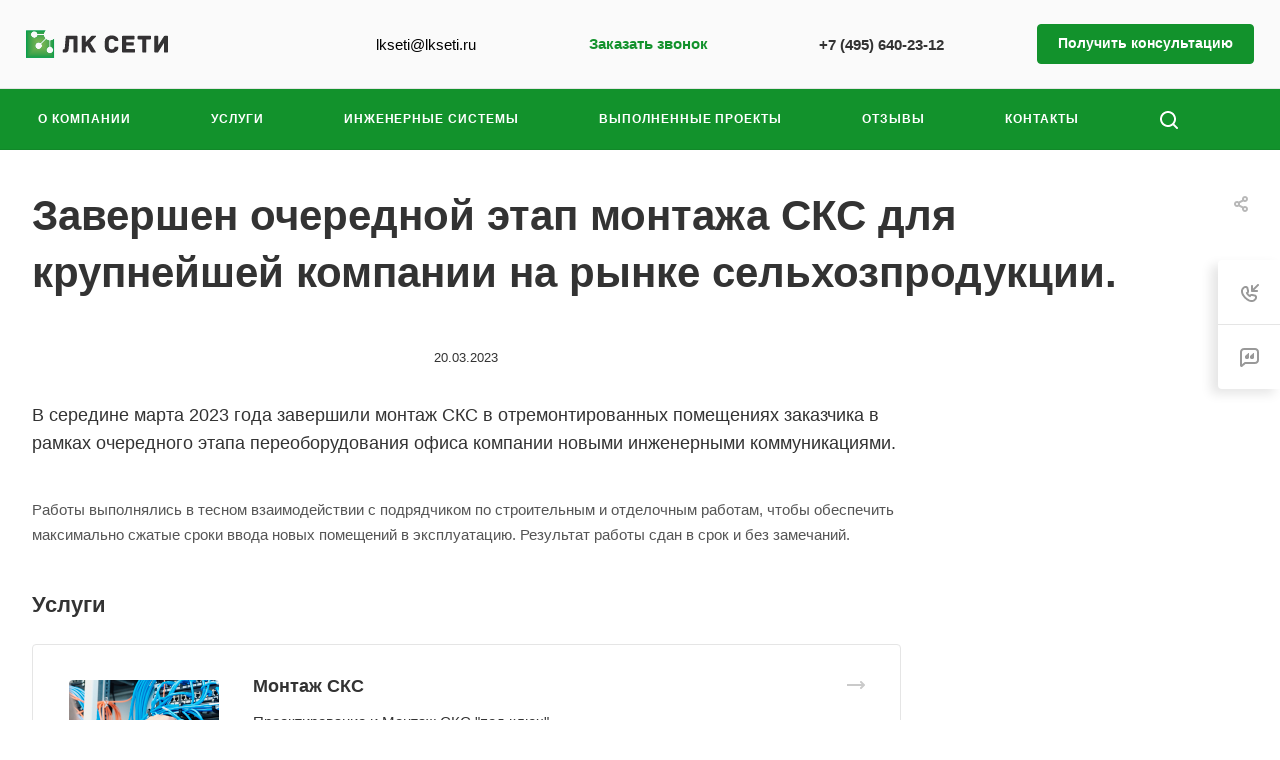

--- FILE ---
content_type: text/css
request_url: https://lkseti.ru/bitrix/cache/css/s1/aspro-allcorp3/page_0d413dbe3a547c95e62a5e55d9bd4b98/page_0d413dbe3a547c95e62a5e55d9bd4b98_v1.css?176566494735519
body_size: 7343
content:


/* Start:/local/templates/aspro-allcorp3/components/bitrix/news.detail/news/style.css?17634669093810*/
.detail-info-wrapper {
  margin-bottom: 48px;
}
.detail-info-wrapper--with-img {
  margin-top: -48px;
}
.has-top-banner .detail-info-wrapper--with-img {
  margin-top: -64px;
}
.detail-info-wrapper--with-img .maxwidth-theme > .detail-info {
  padding-left: 0px;
  padding-right: 0px;
}
.detail-info {
  padding: 47px;
}
.detail-info__inner {
  margin-top: -6px;
}
.detail-info__date {
  margin-bottom: 8px;
}
.detail-info__chars {
  margin-top: 26px;
}
.detail-info__chars-inner {
  margin-bottom: -20px;
}
.detail-info__chars-item {
  margin-bottom: 20px;
}
.detail-info__chars .line-block {
  flex-wrap: wrap;
}
.detail-info .more-char-link {
  margin-top: 18px;
}

@media (min-width: 768px) {
  .detail-info__btns {
    width: 289px;
  }
}
@media (max-width: 767px) {
  .detail-info .line-block {
    display: block;
  }
  .detail-info__btns {
    padding-top: 20px;
  }
}
@media (max-width: 600px) {
  .detail-info {
    padding-top: 30px;
    padding-bottom: 30px;
  }
  .detail-info-wrapper--with-img {
    margin-top: 0px;
  }
}

.top-info {
  margin-bottom: 48px;
  overflow: hidden;
}

.top-info__picture {
  width: 50%;
}
.top-info__picture .owl-carousel:not(.owl-loaded) {
  min-height: 500px;
}
.top-info__picture-item {
  padding-top: 67%;
}
.top-info__link {
  position: absolute;
  top: 0;
  right: 0;
  bottom: 0;
  left: 0;
  text-align: center;
  display: block;
}
.top-info__img {
  height: 100%;
  display: block;
  background-size: cover;
  background-position: center top;
  background-repeat: no-repeat;
}

.top-info__text-inner {
  padding: 49px 55px 56px;
}
.top-info__task-value {
  margin-top: 8px;
}
.top-info__task + .top-info__bottom {
  margin-top: 40px;
}
.top-info__bottom .properties {
  margin-top: -5px;
}
.top-info__bottom .properties__item {
  margin-bottom: 14px;
}
.buttons-block > div + div {
  margin-top: 12px;
}

.tizers-top-side {
  margin: -49px 0px 48px;
}
a.vse_poekt {
    margin-bottom: 10px;
    margin-top: 10px;
    display: block;
}
.project-list__wrapper.grid-list__item {
    margin: 2%;
}

.form_center {
    width: 50%;
    margin: 0 auto;
}

@media (max-width: 991px) {
  .top-info .flexbox {
    flex-wrap: wrap;
  }
  body .top-info__picture,
  body .top-info__text {
    width: 100%;
    flex: auto;
  }
}
@media (max-width: 600px) {
  .top-info__bottom {
    flex-wrap: wrap;
  }
  .top-info__bottom .line-block__item {
    width: 100%;
    flex: auto;
  }
  .top-info__text-inner {
    padding: 25px;
  }
  .form_center {
    width: 100%;
    margin: 0 auto;
}
}

.top-meta {
  margin-bottom: 33px;
}
.top-meta__section {
  background-color: #fafafa;
  background-color: var(--darkerblack_bg_black);
  padding: 1px 8px 2px;
}
.top-meta__date .svg-inline-sale {
  margin-right: 6px;
}
.detail_logo {display: block;max-width: 200px;}
.detail_logo img {max-width: 100%;}

.gallery-rabot-news {
    display: flex;
    flex-wrap: wrap;
}



.gallery-rabot-news a.fancy {
    width: 23%;
    margin: 1%;
}

.breadcrumb_newblock {
    position: absolute;
    top: -625px;
    z-index: 7;
}

@media (max-width:800px) {
  .breadcrumb_newblock {
    opacity: 0;
}
}




.ras_blok {
    padding: 20px;
    border: 1px solid #12922c;
    border-radius: 20px;
    display: flex;
    align-items: center;
}

.vosk_blok {
    color: #12922c;
    font-size: 45px;
    margin-right: 15px;
}

.ras_knop_blok {
    background: #12922c;
    padding: 10px;
    border-radius: 20px;
    color: white;
    font-size: 18px;
    font-weight: 900;
    display: block;
    width: 55%;
    text-transform: uppercase;
    text-align: center;
    cursor: pointer;
}




@media (max-width: 600px) {
table.prise_table {display: block; overflow: scroll;}


.ras_knop_blok {width: 100%; margin-top: 20px;}
.ras_blok {display: flex; flex-wrap: wrap;}
.ras_text_blok {width: 90%;}
}

/* End */


/* Start:/local/templates/aspro-allcorp3/css/index-page.min.css?176336225111088*/
.body.index .main>.container>*{-webkit-box-flex:0;-ms-flex:0 0 auto;flex:0 0 auto}.drag-block[data-order="1"]{-webkit-box-ordinal-group:2;-ms-flex-order:1;order:1}.drag-block[data-order="2"]{-webkit-box-ordinal-group:3;-ms-flex-order:2;order:2}.drag-block[data-order="3"]{-webkit-box-ordinal-group:4;-ms-flex-order:3;order:3}.drag-block[data-order="4"]{-webkit-box-ordinal-group:5;-ms-flex-order:4;order:4}.drag-block[data-order="5"]{-webkit-box-ordinal-group:6;-ms-flex-order:5;order:5}.drag-block[data-order="6"]{-webkit-box-ordinal-group:7;-ms-flex-order:6;order:6}.drag-block[data-order="7"]{-webkit-box-ordinal-group:8;-ms-flex-order:7;order:7}.drag-block[data-order="8"]{-webkit-box-ordinal-group:9;-ms-flex-order:8;order:8}.drag-block[data-order="9"]{-webkit-box-ordinal-group:10;-ms-flex-order:9;order:9}.drag-block[data-order="10"]{-webkit-box-ordinal-group:11;-ms-flex-order:10;order:10}.drag-block[data-order="11"]{-webkit-box-ordinal-group:12;-ms-flex-order:11;order:11}.drag-block[data-order="12"]{-webkit-box-ordinal-group:13;-ms-flex-order:12;order:12}.drag-block[data-order="13"]{-webkit-box-ordinal-group:14;-ms-flex-order:13;order:13}.drag-block[data-order="14"]{-webkit-box-ordinal-group:15;-ms-flex-order:14;order:14}.drag-block[data-order="15"]{-webkit-box-ordinal-group:16;-ms-flex-order:15;order:15}.drag-block[data-order="16"]{-webkit-box-ordinal-group:17;-ms-flex-order:16;order:16}.drag-block[data-order="17"]{-webkit-box-ordinal-group:18;-ms-flex-order:17;order:17}.drag-block[data-order="18"]{-webkit-box-ordinal-group:19;-ms-flex-order:18;order:18}.drag-block[data-order="19"]{-webkit-box-ordinal-group:20;-ms-flex-order:19;order:19}.drag-block[data-order="20"]{-webkit-box-ordinal-group:21;-ms-flex-order:20;order:20}.drag-block[data-order="21"]{-webkit-box-ordinal-group:22;-ms-flex-order:21;order:21}.drag-block[data-order="22"]{-webkit-box-ordinal-group:23;-ms-flex-order:22;order:22}.drag-block[data-order="23"]{-webkit-box-ordinal-group:24;-ms-flex-order:23;order:23}.drag-block[data-order="24"]{-webkit-box-ordinal-group:25;-ms-flex-order:24;order:24}.drag-block[data-order="25"]{-webkit-box-ordinal-group:26;-ms-flex-order:25;order:25}.drag-block.container{position:relative}.bg-fix{background-position:center;background-repeat:no-repeat;background-size:cover}.index-block>[id^=bx_incl]{display:block}.index-block--padding-top-0>div{padding-top:0}.index-block--padding-top-40>div{padding-top:40px}.index-block--padding-top-80>div{padding-top:80px}.index-block--padding-top-130>div{padding-top:130px}.index-block--padding-bottom-0>div{padding-bottom:0}.index-block--padding-bottom-40>div{padding-bottom:40px}.index-block--padding-bottom-80>div{padding-bottom:80px}.index-block--padding-bottom-130>div{padding-bottom:130px}.index-block--padding-top-40 .index-block--mt-dynamic{margin-top:-40px}.index-block--padding-top-80 .index-block--mt-dynamic{margin-top:-80px}.index-block--padding-top-130 .index-block--mt-dynamic{margin-top:-130px}.index-block--padding-bottom-40 .index-block--mb-dynamic{margin-bottom:-40px}.index-block--padding-bottom-80 .index-block--mb-dynamic{margin-bottom:-80px}.index-block--padding-bottom-130 .index-block--mb-dynamic{margin-bottom:-130px}@media (max-width:767px){.index-block--padding-top-80>div{padding-top:40px}.index-block--padding-top-130>div{padding-top:40px}.index-block--padding-bottom-80>div{padding-bottom:40px}.index-block--padding-bottom-130>div{padding-bottom:40px}.index-block--padding-top-80 .index-block--mt-dynamic{margin-top:-40px}.index-block--padding-top-130 .index-block--mt-dynamic{margin-top:-40px}.index-block--padding-bottom-80 .index-block--mb-dynamic{margin-bottom:-40px}.index-block--padding-bottom-130 .index-block--mb-dynamic{margin-bottom:-40px}}.index-block--fon{background:#f8f8f8;background:var(--darkerblack_bg_black)}.index-block--delimiter>div{border-bottom:1px solid #e5e5e5;border-bottom:1px solid var(--stroke_black)}.index-block__title-wrapper{display:flex;justify-content:space-between;align-items:center;position:relative}.index-block__title-wrapper--align-baseline{align-items:baseline}.index-block__title-wrapper--with-center-block .index-block__part--left,.index-block__title-wrapper--with-center-block .index-block__part--right{flex-basis:25%}.index-block__title-wrapper--with-center-block .index-block__part--right{justify-content:flex-end}.index-block__part--center{flex:1;text-align:center}.index-block__title-wrapper--mb-52{margin-bottom:52px}.index-block--mb-59{margin-bottom:59px}.index-block__title{font-size:40px;line-height:50px;margin:0}.index-block__title-wrapper--with-center-block .index-block__part--right .index-block__link{display:flex}.index-block__preview--right .index-block__link{display:block;margin-top:29px}@media (min-width:992px){.index-block__subtitle--margined-f992{margin:-5px 0 10px}.tariffs-list .index-block__title-wrapper--with-center-block .index-block__part--left{flex-basis:auto}}@media (max-width:991px){.index-block__space-wrapper.flexbox{flex-direction:column}.index-block__title-wrapper--with-center-block .tab-nav{justify-content:normal}}@media (max-width:767px){.index-block__title{font-size:30px;line-height:40px}}@media (max-width:600px){.index-block__title{font-size:24px;line-height:34px}}.index-block__subtitle{color:#999;font-size:.86667em;line-height:calc(1em + 7px);margin-bottom:12px}.index-block__subtitle--mb-9{margin-bottom:9px}.index-block__link{font-size:.93333em;line-height:calc(1em + 7px)}.index-block__part--right{display:flex;align-items:center}@media (max-width:991px){.index-block__part--right.visible-t991{display:flex!important}}@media (min-width:992px){.visible-t991{display:none}}.index-block__preview{color:#666;color:var(--light_basic_text_black);text-align:left;margin-top:21px;max-width:1000px}.index-block__preview--mb-66{margin-bottom:56px}body .index-block__btn{margin-top:33px}.index-block__preview--centered{text-align:center;margin-left:auto;margin-right:auto}.index-block__title-wrapper--centered .index-block__part--left{flex:1;text-align:center;padding:0 90px}.index-block__title-wrapper--centered .index-block__part--right{position:absolute;right:0}@media (max-width:767px){.index-block__title-wrapper--centered .index-block__part--left{padding:0;text-align:left}.index-block__preview--centered,.index-block__subtitle.text-center{text-align:left}.index-block__title-wrapper--centered .index-block__part--right{position:relative}.index-block__title-wrapper--with-center-block{flex-wrap:wrap}.index-block__title-wrapper--with-center-block .index-block__part--center{order:2;flex-basis:100%}.index-block__title-wrapper--with-center-block .tab-nav-wrapper{margin:0}}@media (max-width:600px){.index-block__link{font-size:0}.index-block__title-wrapper.index-block__title-wrapper--align-baseline{align-items:center}.index-block--mb-59,.index-block__title-wrapper.index-block__title-wrapper--mb-52{margin-bottom:18px}.index-block__preview--mb-66{margin-bottom:26px}}.index-block__arrow{margin-left:12px}.index-block__arrow .svg{top:0}.index-block__nav{margin-left:20px}.index-block__nav.disabled{display:none}.index-block__nav button{border:none;background:no-repeat;padding:0}.index-block__nav .owl-carousel__button{height:36px;width:36px;background:#fff;border:1px solid rgba(51,51,51,.1)}.index-block__nav button.disabled .owl-carousel__button{background:#fff}.index-block__nav .owl-carousel__button:not(:hover) *{stroke:#333}.index-block__nav .owl-carousel__button--right{transform:rotate(180deg);margin-left:8px}.index-block__nav .owl-carousel__button--right svg{margin-left:-1px}@media (max-width:767px){.index-block__nav{display:none}}.fill_bg_n .drag-block.container.noborder{border-top:none}.fill_bg_n .drag-block.container.noborder .item-views{border-top:1px solid #f2f2f2}div.TEASERS_INDEX:not(.hidden)+div.NEWS_INDEX,div[data-class=BIG_BANNER_INDEX_drag]+div[data-class=TEASERS_INDEX_drag],div[data-class=BIG_BANNER_INDEX_drag][data-order="1"]{border-top-width:0}body.tizersPadding0 div[data-class=BIG_BANNER_INDEX_drag]:not(.hidden)+div[data-class=TEASERS_INDEX_drag][data-order="2"] .tizers_block2{padding-top:0}.fill_bg_n div.TEASERS_INDEX:not(.hidden)+div.NEWS_INDEX .item-views{border-top:1px solid #f2f2f2}.styled-block.front{margin-bottom:56px}.styled-block.front h2{margin-bottom:15px;margin-top:-1px}.item-views.catalog.blocks{padding-bottom:0}.wo-tizers .item-views.blocks{padding-top:0}.item-views.blocks h3,.item-views.blocks h3.title{padding:0 0 34px;margin:0;font-size:1.733em;font-weight:700;display:inline-block;position:relative}.COMPANY_INDEX h3{font-size:1.733em}.item-views.blocks h3.line:after{content:"";position:absolute;top:100%;left:0;width:50px;background:#dedede;height:3px}.item-views.blocks .title_block{clear:both}.item-views.blocks .title_block .right_link_block{float:right;position:relative;z-index:1}.row.block-with-bg .item-views:not(.catalog) h3,.row.block-with-bg+.row .item-views.blocks h3{padding-top:86px}.float-banners .title_block+.items .text-block{color:#777;padding-top:35px}.float-banners.v2 .items .item{background:#fff;padding:30px 30px 36px;margin-bottom:0}.float-banners.v2 .items.indent2.flexbox .item{height:100%}.float-banners.v2 .items.indent2.flexbox>div{margin-bottom:4px}.float-banners.v2 .items .item:after{content:"";position:absolute;bottom:0;left:0;right:100%;height:2px;background:#ddd;transition:right ease .3s}.float-banners.v2 .items .item .img{margin-bottom:17px}.float-banners .items .item .title{font-weight:700;font-size:1.2em;padding:0 0 0}.float-banners .items .item .preview_text{color:#666;font-size:.933em;padding:0 0 0;line-height:21px}body .items .item:hover .title a.colored{color:#333}.float-banners.v2 .items .item:hover:after{right:0}.float-banners.v3 .items .item{box-shadow:none;margin-bottom:32px}.float-banners.v3 .items .item .img{height:0;position:relative;padding-bottom:66%;margin-bottom:16px;overflow:hidden}.float-banners.v3 .items .item .title{font-size:1.067em;margin-bottom:4px}.float-banners.v3.list{overflow:hidden}.float-banners.v3.list .items .item .img{float:left;width:120px;height:120px;padding:0;border-radius:100%}.float-banners.v3.list .items .item .img .img_block{border-radius:100%}.float-banners.v3.list .items .item .title{font-size:1.2em;overflow:hidden;text-overflow:ellipsis}.float-banners.v3.list .items .item .preview_text{overflow:hidden;text-overflow:ellipsis}.float-banners.v3.list .items .item .img+.text-wrapper{padding-left:148px;padding-top:8px}.float-banners.v3.list .items .items{margin-top:-1px;margin-right:-1px!important;margin-left:-30px!important}.float-banners.v3.list>.items>div{overflow:hidden}.float-banners.v3.list .items .items>div{border-top:1px solid #f2f2f2;padding:0 0 0 30px}.float-banners.v3.list .items .item{margin:0;padding:30px 20px 29px 0}.float-banners.v3.list .items .item:after{content:"";background:#f2f2f2;position:absolute;top:0;right:-1px;width:1px;bottom:0}.index-block__link.right_link_block{flex-shrink:0}.index-block__link.right_link_block:hover{color:var(--theme-base-color)}@media (max-width:550px){.index-block__arrow{display:block}}
/* End */


/* Start:/local/templates/aspro-allcorp3/css/jquery.fancybox.min.css?176336225112936*/
body.compensate-for-scrollbar{overflow:hidden}.fancybox-active{height:auto}.fancybox-is-hidden{left:-9999px;margin:0;position:absolute!important;top:-9999px;visibility:hidden}.fancybox-container{-webkit-backface-visibility:hidden;height:100%;left:0;outline:0;position:fixed;-webkit-tap-highlight-color:transparent;top:0;-ms-touch-action:manipulation;touch-action:manipulation;transform:translateZ(0);width:100%;z-index:99992}.fancybox-container *{box-sizing:border-box}.fancybox-bg,.fancybox-inner,.fancybox-outer,.fancybox-stage{bottom:0;left:0;position:absolute;right:0;top:0}.fancybox-outer{-webkit-overflow-scrolling:touch;overflow-y:auto}.fancybox-bg{background:#1e1e1e;opacity:0;transition-duration:inherit;transition-property:opacity;transition-timing-function:cubic-bezier(.47,0,.74,.71)}.fancybox-is-open .fancybox-bg{opacity:.9;transition-timing-function:cubic-bezier(.22,.61,.36,1)}.fancybox-caption,.fancybox-infobar,.fancybox-navigation .fancybox-button,.fancybox-toolbar{direction:ltr;opacity:0;position:absolute;transition:opacity .25s,visibility .25s;visibility:hidden;z-index:99997}.fancybox-show-caption .fancybox-caption,.fancybox-show-infobar .fancybox-infobar,.fancybox-show-nav .fancybox-navigation .fancybox-button,.fancybox-show-toolbar .fancybox-toolbar{opacity:1;transition:opacity .25s,visibility;visibility:visible}.fancybox-infobar{color:#ccc;font-size:13px;-webkit-font-smoothing:subpixel-antialiased;height:44px;left:0;line-height:44px;min-width:44px;mix-blend-mode:difference;padding:0 10px;pointer-events:none;top:0;-webkit-touch-callout:none;-webkit-user-select:none;-moz-user-select:none;-ms-user-select:none;user-select:none}.fancybox-toolbar{right:0;top:0}.fancybox-stage{direction:ltr;overflow:visible;transform:translateZ(0);z-index:99994}.fancybox-is-open .fancybox-stage{overflow:hidden}.fancybox-slide{-webkit-backface-visibility:hidden;display:none;height:100%;left:0;outline:0;overflow:auto;-webkit-overflow-scrolling:touch;padding:44px;position:absolute;text-align:center;top:0;transition-property:transform,opacity;white-space:normal;width:100%;z-index:99994}.fancybox-slide::before{content:'';display:inline-block;font-size:0;height:100%;vertical-align:middle;width:0}.fancybox-is-sliding .fancybox-slide,.fancybox-slide--current,.fancybox-slide--next,.fancybox-slide--previous{display:block}.fancybox-slide--image{overflow:hidden;padding:44px 0}.fancybox-slide--image::before{display:none}.fancybox-slide--html{padding:6px}.fancybox-content{background:#fff;display:inline-block;margin:0;max-width:100%;overflow:auto;-webkit-overflow-scrolling:touch;padding:44px;position:relative;text-align:left;vertical-align:middle}.fancybox-slide--image .fancybox-content{animation-timing-function:cubic-bezier(.5,0,.14,1);-webkit-backface-visibility:hidden;background:0 0/100% 100% no-repeat;left:0;max-width:none;overflow:visible;padding:0;position:absolute;top:0;-ms-transform-origin:top left;transform-origin:top left;transition-property:transform,opacity;-webkit-user-select:none;-moz-user-select:none;-ms-user-select:none;user-select:none;z-index:99995}.fancybox-can-zoomOut .fancybox-content{cursor:zoom-out}.fancybox-can-zoomIn .fancybox-content{cursor:zoom-in}.fancybox-can-pan .fancybox-content,.fancybox-can-swipe .fancybox-content{cursor:-webkit-grab;cursor:grab}.fancybox-is-grabbing .fancybox-content{cursor:-webkit-grabbing;cursor:grabbing}.fancybox-container [data-selectable=true]{cursor:text}.fancybox-image,.fancybox-spaceball{background:0 0;border:0;height:100%;left:0;margin:0;max-height:none;max-width:none;padding:0;position:absolute;top:0;-webkit-user-select:none;-moz-user-select:none;-ms-user-select:none;user-select:none;width:100%}.fancybox-spaceball{z-index:1}.fancybox-slide--iframe .fancybox-content,.fancybox-slide--map .fancybox-content,.fancybox-slide--pdf .fancybox-content,.fancybox-slide--video .fancybox-content{height:100%;overflow:visible;padding:0;width:100%}.fancybox-slide--video .fancybox-content{background:#000}.fancybox-slide--map .fancybox-content{background:#e5e3df}.fancybox-slide--iframe .fancybox-content{background:#fff}.fancybox-iframe,.fancybox-video{background:0 0;border:0;display:block;height:100%;margin:0;overflow:hidden;padding:0;width:100%}.fancybox-iframe{left:0;position:absolute;top:0}.fancybox-error{background:#fff;cursor:default;max-width:400px;padding:40px;width:100%}.fancybox-error p{color:#444;font-size:16px;line-height:20px;margin:0;padding:0}.fancybox-button{background:rgba(30,30,30,.6);border:0;border-radius:0;box-shadow:none;cursor:pointer;display:inline-block;height:44px;margin:0;padding:10px;position:relative;transition:color .2s;vertical-align:top;visibility:inherit;width:44px}.fancybox-button,.fancybox-button:link,.fancybox-button:visited{color:#ccc}.fancybox-button:hover{color:#fff}.fancybox-button:focus{outline:0}.fancybox-button.fancybox-focus{outline:dotted 1px}.fancybox-button[disabled],.fancybox-button[disabled]:hover{color:#888;cursor:default;outline:0}.fancybox-button div{height:100%}.fancybox-button svg{display:block;height:100%;overflow:visible;position:relative;width:100%}.fancybox-button svg path{fill:currentColor;stroke-width:0}.fancybox-button--fsenter svg:nth-child(2),.fancybox-button--fsexit svg:nth-child(1),.fancybox-button--pause svg:nth-child(1),.fancybox-button--play svg:nth-child(2){display:none}.fancybox-progress{background:#ff5268;height:2px;left:0;position:absolute;right:0;top:0;-ms-transform:scaleX(0);transform:scaleX(0);-ms-transform-origin:0;transform-origin:0;transition-property:transform;transition-timing-function:linear;z-index:99998}.fancybox-close-small{background:0 0;border:0;border-radius:0;color:#ccc;cursor:pointer;opacity:.8;padding:8px;position:absolute;right:-12px;top:-44px;z-index:401}.fancybox-close-small:hover{color:#fff;opacity:1}.fancybox-slide--html .fancybox-close-small{color:currentColor;padding:10px;right:0;top:0}.fancybox-slide--image.fancybox-is-scaling .fancybox-content{overflow:hidden}.fancybox-is-scaling .fancybox-close-small,.fancybox-is-zoomable.fancybox-can-pan .fancybox-close-small{display:none}.fancybox-navigation .fancybox-button{background-clip:content-box;height:100px;opacity:0;position:absolute;top:calc(50% - 50px);width:70px}.fancybox-navigation .fancybox-button div{padding:7px}.fancybox-navigation .fancybox-button--arrow_left{left:0;left:env(safe-area-inset-left);padding:31px 26px 31px 6px}.fancybox-navigation .fancybox-button--arrow_right{padding:31px 6px 31px 26px;right:0;right:env(safe-area-inset-right)}.fancybox-caption{background:linear-gradient(to top,rgba(0,0,0,.85) 0,rgba(0,0,0,.3) 50%,rgba(0,0,0,.15) 65%,rgba(0,0,0,.075) 75.5%,rgba(0,0,0,.037) 82.85%,rgba(0,0,0,.019) 88%,rgba(0,0,0,0) 100%);bottom:0;color:#eee;font-size:14px;font-weight:400;left:0;line-height:1.5;padding:75px 44px 25px;pointer-events:none;right:0;text-align:center;z-index:99996}@supports (padding:max(0px)){.fancybox-caption{padding:75px max(44px,env(safe-area-inset-right)) max(25px,env(safe-area-inset-bottom)) max(44px,env(safe-area-inset-left))}}.fancybox-caption--separate{margin-top:-50px}.fancybox-caption__body{max-height:50vh;overflow:auto;pointer-events:all}.fancybox-caption a,.fancybox-caption a:link,.fancybox-caption a:visited{color:#ccc;text-decoration:none}.fancybox-caption a:hover{color:#fff;text-decoration:underline}.fancybox-loading{animation:1s linear infinite fancybox-rotate;background:0 0;border:4px solid #888;border-bottom-color:#fff;border-radius:50%;height:50px;left:50%;margin:-25px 0 0 -25px;opacity:.7;padding:0;position:absolute;top:50%;width:50px;z-index:99999}@keyframes fancybox-rotate{100%{transform:rotate(360deg)}}.fancybox-animated{transition-timing-function:cubic-bezier(0,0,.25,1)}.fancybox-fx-slide.fancybox-slide--previous{opacity:0;transform:translate3d(-100%,0,0)}.fancybox-fx-slide.fancybox-slide--next{opacity:0;transform:translate3d(100%,0,0)}.fancybox-fx-slide.fancybox-slide--current{opacity:1;transform:translate3d(0,0,0)}.fancybox-fx-fade.fancybox-slide--next,.fancybox-fx-fade.fancybox-slide--previous{opacity:0;transition-timing-function:cubic-bezier(.19,1,.22,1)}.fancybox-fx-fade.fancybox-slide--current{opacity:1}.fancybox-fx-zoom-in-out.fancybox-slide--previous{opacity:0;transform:scale3d(1.5,1.5,1.5)}.fancybox-fx-zoom-in-out.fancybox-slide--next{opacity:0;transform:scale3d(.5,.5,.5)}.fancybox-fx-zoom-in-out.fancybox-slide--current{opacity:1;transform:scale3d(1,1,1)}.fancybox-fx-rotate.fancybox-slide--previous{opacity:0;-ms-transform:rotate(-360deg);transform:rotate(-360deg)}.fancybox-fx-rotate.fancybox-slide--next{opacity:0;-ms-transform:rotate(360deg);transform:rotate(360deg)}.fancybox-fx-rotate.fancybox-slide--current{opacity:1;-ms-transform:rotate(0);transform:rotate(0)}.fancybox-fx-circular.fancybox-slide--previous{opacity:0;transform:scale3d(0,0,0) translate3d(-100%,0,0)}.fancybox-fx-circular.fancybox-slide--next{opacity:0;transform:scale3d(0,0,0) translate3d(100%,0,0)}.fancybox-fx-circular.fancybox-slide--current{opacity:1;transform:scale3d(1,1,1) translate3d(0,0,0)}.fancybox-fx-tube.fancybox-slide--previous{transform:translate3d(-100%,0,0) scale(.1) skew(-10deg)}.fancybox-fx-tube.fancybox-slide--next{transform:translate3d(100%,0,0) scale(.1) skew(10deg)}.fancybox-fx-tube.fancybox-slide--current{transform:translate3d(0,0,0) scale(1)}@media all and (max-height:576px){.fancybox-slide{padding-left:6px;padding-right:6px}.fancybox-slide--image{padding:6px 0}.fancybox-close-small{right:-6px}.fancybox-slide--image .fancybox-close-small{background:#4e4e4e;color:#f2f4f6;height:36px;opacity:1;padding:6px;right:0;top:0;width:36px}.fancybox-caption{padding-left:12px;padding-right:12px}@supports (padding:max(0px)){.fancybox-caption{padding-left:max(12px,env(safe-area-inset-left));padding-right:max(12px,env(safe-area-inset-right))}}}.fancybox-share{background:#f4f4f4;border-radius:3px;max-width:90%;padding:30px;text-align:center}.fancybox-share h1{color:#222;font-size:35px;font-weight:700;margin:0 0 20px}.fancybox-share p{margin:0;padding:0}.fancybox-share__button{border:0;border-radius:3px;display:inline-block;font-size:14px;font-weight:700;line-height:40px;margin:0 5px 10px;min-width:130px;padding:0 15px;text-decoration:none;transition:.2s;-webkit-user-select:none;-moz-user-select:none;-ms-user-select:none;user-select:none;white-space:nowrap}.fancybox-share__button:link,.fancybox-share__button:visited{color:#fff}.fancybox-share__button:hover{text-decoration:none}.fancybox-share__button--fb{background:#3b5998}.fancybox-share__button--fb:hover{background:#344e86}.fancybox-share__button--pt{background:#bd081d}.fancybox-share__button--pt:hover{background:#aa0719}.fancybox-share__button--tw{background:#1da1f2}.fancybox-share__button--tw:hover{background:#0d95e8}.fancybox-share__button svg{height:25px;margin-right:7px;position:relative;top:-1px;vertical-align:middle;width:25px}.fancybox-share__button svg path{fill:#fff}.fancybox-share__input{background:0 0;border:0;border-bottom:1px solid #d7d7d7;border-radius:0;color:#5d5b5b;font-size:14px;margin:10px 0 0;outline:0;padding:10px 15px;width:100%}.fancybox-thumbs{background:#ddd;bottom:0;display:none;margin:0;-webkit-overflow-scrolling:touch;-ms-overflow-style:-ms-autohiding-scrollbar;padding:2px 2px 4px;position:absolute;right:0;-webkit-tap-highlight-color:transparent;top:0;width:212px;z-index:99995}.fancybox-thumbs-x{overflow-x:auto;overflow-y:hidden}.fancybox-show-thumbs .fancybox-thumbs{display:block}.fancybox-show-thumbs .fancybox-inner{right:212px}.fancybox-thumbs__list{font-size:0;height:100%;list-style:none;margin:0;overflow-x:hidden;overflow-y:auto;padding:0;position:relative;white-space:nowrap;width:100%}.fancybox-thumbs-x .fancybox-thumbs__list{overflow:hidden}.fancybox-thumbs-y .fancybox-thumbs__list::-webkit-scrollbar{width:7px}.fancybox-thumbs-y .fancybox-thumbs__list::-webkit-scrollbar-track{background:#fff;border-radius:10px;box-shadow:inset 0 0 6px rgba(0,0,0,.3)}.fancybox-thumbs-y .fancybox-thumbs__list::-webkit-scrollbar-thumb{background:#2a2a2a;border-radius:10px}.fancybox-thumbs__list a{-webkit-backface-visibility:hidden;backface-visibility:hidden;background-color:rgba(0,0,0,.1);background-position:center center;background-repeat:no-repeat;background-size:cover;cursor:pointer;float:left;height:75px;margin:2px;max-height:calc(100% - 8px);max-width:calc(50% - 4px);outline:0;overflow:hidden;padding:0;position:relative;-webkit-tap-highlight-color:transparent;width:100px}.fancybox-thumbs__list a::before{border:6px solid #ff5268;bottom:0;content:'';left:0;opacity:0;position:absolute;right:0;top:0;transition:.2s cubic-bezier(.25,.46,.45,.94);z-index:99991}.fancybox-thumbs__list a:focus::before{opacity:.5}.fancybox-thumbs__list a.fancybox-thumbs-active::before{opacity:1}@media all and (max-width:576px){.fancybox-thumbs{width:110px}.fancybox-show-thumbs .fancybox-inner{right:110px}.fancybox-thumbs__list a{max-width:calc(100% - 10px)}}
/* End */


/* Start:/local/templates/aspro-allcorp3/components/bitrix/news.list/items-list-inner/style.min.css?17633622506875*/
.items-list-inner__item{position:relative}.items-list-inner__item--big-padding{padding:29px 36px 35px}.items-list-inner__item-without-image{padding:35px 36px}@media (max-width:767px){.items-list-inner__item--big-padding.flexbox--column-t767{padding:40px}}@media (max-width:600px){.items-list-inner__item--big-padding{padding:35px 36px}.items-list-inner__item.flexbox--direction-row,.items-list-inner__item.flexbox--direction-row-reverse{flex-direction:column}.items-list-inner__item-text-wrapper .maxwidth-theme,.items-list-inner__item.maxwidth-theme{padding-left:0;padding-right:0}}.items-list-inner .shadow-target{background-color:#fff;background-color:var(--card_bg_black);position:absolute;left:0;right:0;transition:bottom .2s ease-in-out}.items-list-inner .shadow-parent-all:not(.items-list-inner__item-without-image) .shadow-target{bottom:-10px}.items-list-inner .shadow-parent-all:hover .shadow-target{bottom:0}.items-list-inner__item-text-wrapper{position:relative}.items-list-inner--img-srl .items-list-inner__item-text-top-part{word-break:break-word;position:relative}.items-list-inner__item-text-bottom-part{padding:28px 0 0 0}@media (min-width:992px){body .items-list-inner__item-text-wrapper--has-bottom-part--RIGHT{flex-direction:row}.items-list-inner__item-text-wrapper--has-bottom-part--RIGHT .items-list-inner__item-text-top-part{position:static}.items-list-inner__item-text-wrapper--has-bottom-part--RIGHT .items-list-inner__item-text-bottom-part{padding:2px 71px 0 26px;flex-shrink:0}.items-list-inner__item-image-wrapper--RIGHT+.items-list-inner__item-text-wrapper--has-bottom-part--RIGHT .items-list-inner__item-text-bottom-part{padding-right:0}.items-list-inner--img-srl .items-list-inner__item-text-wrapper--has-bottom-part--RIGHT .items-list-inner__item-text-top-part>.arrow-all+div{padding-right:0}}@media (max-width:600px){.bx-ie .items-list-inner__item-text-wrapper{flex-basis:auto}}.items-list-inner__item-image-wrapper{position:relative}.items-list-inner--img-srl .items-list-inner__item-image-wrapper .items-list-inner__item-link{width:150px;height:100px;display:inline-block;position:relative;vertical-align:top;margin:6px 0 0 34px}.items-list-inner--img-srl .items-list-inner__item-image-wrapper--LEFT .items-list-inner__item-link{margin-right:34px;margin-left:0}.items-list-inner--img-srl .items-list-inner__item-image-wrapper--ICONS .items-list-inner__item-link{height:40px;width:40px;display:flex;justify-content:center;align-items:center}.items-list-inner--img-srl .items-list-inner__item-image-wrapper--ICONS a svg{width:100%;height:100%}.items-list-inner--img-srl .items-list-inner__item-image-wrapper--ROUND_PICTURES .items-list-inner__item-link{height:90px;width:90px}.items-list-inner--img-srl .items-list-inner__item-image-wrapper--BIG_PICTURES .items-list-inner__item-link{width:300px;height:200px}.items-list-inner__item-image-wrapper--TOP{padding-top:67%}.items-list-inner__item-image{background-size:cover;background-position:center;background-repeat:no-repeat;display:block;position:absolute;top:0;bottom:0;left:0;right:0}@media (max-width:767px){.items-list-inner--img-srl .items-list-inner__item.flexbox--column-t767 .items-list-inner__item-image-wrapper .items-list-inner__item-link{margin:0 0 33px 0}}@media (min-width:601px){.items-list-inner--img-srl .grid-list--items-1 .items-list-inner__item-image-wrapper .items-list-inner__item-link{margin-left:48px;margin-right:0}.items-list-inner--img-srl .grid-list--items-1 .items-list-inner__item-image-wrapper--LEFT .items-list-inner__item-link{margin-right:48px;margin-left:0}}@media (max-width:600px){.items-list-inner--img-srl .items-list-inner__item-image-wrapper .items-list-inner__item-link{margin:0 0 33px 0}.items-list-inner--img-srl .grid-list--items-1 .items-list-inner__item--big-padding{padding:40px}.items-list-inner--img-srl .items-list-inner__item-image-wrapper:not(.items-list-inner__item-image-wrapper--ROUND_PICTURES) .items-list-inner__item-image{border-radius:4px}}@media (max-width:424px){.items-list-inner--img-srl .items-list-inner__item-image-wrapper--BIG_PICTURES .items-list-inner__item-link{max-width:300px;padding-top:67%;width:100%;height:auto}}.items-list-inner__item-products-count{margin:3px 0 0 0}.items-list-inner--img-srl .grid-list--items-1 .items-list-inner__item-products-count{margin-top:8px}.items-list-inner__item-title{position:relative}.items-list-inner__item-link--absolute{position:absolute;top:0;left:0;right:0;bottom:0;z-index:1}@media (max-width:767px){.items-list-inner--img-srl .items-list-inner__item.flexbox--column-t767 .items-list-inner__item-text-top-part>.arrow-all+div{padding-right:0}}@media (min-width:601px){.items-list-inner--img-srl .items-list-inner__item-text-top-part>.arrow-all+div{padding-right:54px}}.items-list-inner__item-before-title.line-block{margin-bottom:6px}.items-list-inner__item-before-title--has-bordered-section.line-block{margin-bottom:11px}.items-list-inner__item-section.bordered{background-color:#fafafa;background-color:var(--darkerblack_bg_black);padding:4px 7px 4px 7px;line-height:1em}@media (max-width:767px){.items-list-inner__item:not(.items-list-inner__item-without-image).flexbox--column-t767 .items-list-inner__item-before-title--has-bordered-section.line-block{margin-top:0}}@media (min-width:601px){.items-list-inner__item:not(.items-list-inner__item-without-image) .items-list-inner__item-before-title--has-bordered-section.line-block{margin-top:2px}}.items-list-inner__item--sale .items-list-inner__item-period{position:relative}.items-list-inner__item--sale .items-list-inner__item-period .svg{position:absolute;left:0;top:5px}.items-list-inner__item--sale .items-list-inner__item-period-date{padding-left:19px}.items-list-inner__item-preview-wrapper{margin:12px 0 0 0}@media (max-width:767px){.items-list-inner--img-srl .items-list-inner__item.flexbox--column-t767 .items-list-inner__item-text-top-part .arrow-all{display:none}}@media (min-width:601px){.items-list-inner--img-srl .items-list-inner__item-image-wrapper .arrow-all{display:none}}@media (max-width:600px){.items-list-inner--img-srl .items-list-inner__item-text-top-part .arrow-all{display:none}}.items-list-inner__item-sticker{font-size:0;line-height:0;z-index:2;margin:22px 0 0 0}.items-list-inner__item-sticker-value{background:#ffd600;font-weight:700;display:inline-block;padding:4px 10px 3px 9px;color:#333;vertical-align:top;height:27px;margin-right:7px;font-size:12px;line-height:20px}.grid-list--no-gap .items-list-inner__wrapper:not(:first-child):not(:last-child) .items-list-inner__item.rounded-4{border-radius:0}.grid-list--no-gap .items-list-inner__wrapper:first-child .items-list-inner__item.rounded-4{border-bottom-right-radius:0;border-bottom-left-radius:0}.grid-list--no-gap .items-list-inner__wrapper:last-child .items-list-inner__item.rounded-4{border-top-left-radius:0;border-top-right-radius:0}
/* End */
/* /local/templates/aspro-allcorp3/components/bitrix/news.detail/news/style.css?17634669093810 */
/* /local/templates/aspro-allcorp3/css/index-page.min.css?176336225111088 */
/* /local/templates/aspro-allcorp3/css/jquery.fancybox.min.css?176336225112936 */
/* /local/templates/aspro-allcorp3/components/bitrix/news.list/items-list-inner/style.min.css?17633622506875 */


--- FILE ---
content_type: image/svg+xml
request_url: https://lkseti.ru/upload/CAllcorp3/13e/nlzzaili57nkqw19gkxf3sbci090f008/logo.svg
body_size: 2715
content:
<svg xmlns="http://www.w3.org/2000/svg" xmlns:xlink="http://www.w3.org/1999/xlink" width="202.16" height="40.8" viewBox="0 0 202.16 40.8"><defs><style>.cls-1,.cls-2{fill:none;}.cls-1{clip-rule:evenodd;}.cls-3{fill:#333233;}.cls-4{fill:#333133;}.cls-5{clip-path:url(#clip-path);}.cls-6{fill:#009b49;}.cls-7{clip-path:url(#clip-path-2);}</style><clipPath id="clip-path" transform="translate(0.16 0.36448)"><path class="cls-1" d="M0,0H27.73714a8.65424,8.65424,0,0,0-2.539,5.29625H16.37476a4.8571,4.8571,0,1,0-.00489,1.7588H25.198a8.64009,8.64009,0,0,0,1.95136,4.65921l-6.59695,6.59688a4.857,4.857,0,1,0,1.24017,1.247l6.60987-6.60972A8.63548,8.63548,0,0,0,32.95439,14.814v8.81518a4.85663,4.85663,0,1,0,1.75875,0V14.814A8.65355,8.65355,0,0,0,40,12.28682V40.0001H0Z"/></clipPath><clipPath id="clip-path-2" transform="translate(0.16 0.36448)"><rect class="cls-2" x="-0.00009" y="-0.00005" width="40" height="40.00012"/></clipPath></defs><title>logo-lkseti</title><g id="Layer_2" data-name="Layer 2"><g id="Layer_1-2" data-name="Layer 1"><path class="cls-3" d="M183.55613,8.01806c-.65761,0-1.05927.21924-1.05927,1.05927v21.9136c0,.65742.21924,1.0592,1.05927,1.0592h3.32338c.91315,0,1.16881-.51131,1.64365-1.24165L196.266,18.28121V30.99093c0,.84.40178,1.0592,1.0591,1.0592h3.61584c.65728,0,1.05906-.21918,1.05906-1.0592V9.07733c0-.65732-.219-1.05927-1.05906-1.05927H197.5077c-.91314,0-1.16881.51148-1.64364,1.242l-7.74268,12.49063V9.07733c0-.84-.40178-1.05927-1.05911-1.05927Z" transform="translate(0.16 0.36448)"/><path class="cls-4" d="M176.759,8.01806H159.81261c-.84,0-1.0592.40195-1.0592,1.05927v3.03131c0,.65759.21918,1.0592,1.0592,1.0592h5.62453V30.99093c0,.84.40162,1.0592,1.05911,1.0592H170.112c.65733,0,1.05911-.21918,1.05911-1.0592V13.16784H176.759c.84,0,1.05927-.40161,1.05927-1.0592V9.07733c0-.65732-.21924-1.05927-1.05927-1.05927" transform="translate(0.16 0.36448)"/><path class="cls-4" d="M154.03835,26.937H142.38771V22.11592h9.78793c.84,0,1.05927-.40178,1.05927-1.0591V18.208c0-.65733-.21923-1.05911-1.05927-1.05911h-9.78793v-3.981h11.02963c.84,0,1.05922-.40161,1.05922-1.0592V9.07733c0-.65732-.21918-1.05927-1.05922-1.05927H137.67617c-.84,0-1.05911.40195-1.05911,1.05927v21.9136c0,.65742.21908,1.0592,1.05911,1.0592h16.36218c.84,0,1.05906-.40178,1.05906-1.0592V27.99625c0-.65764-.219-1.05927-1.05906-1.05927" transform="translate(0.16 0.36448)"/><path class="cls-4" d="M131.36817,24.92815c0-.87646-.29224-1.24181-1.09568-1.24181h-3.57905c-.8036,0-.87668.58437-.98638,1.31492-.292,1.753-1.8625,2.48351-3.83469,2.48351-2.41062,0-4.05426-1.31475-4.05426-3.65232V16.23579c0-2.301,1.64364-3.65232,4.05426-3.65232,1.97219,0,2.99467.548,3.7618,1.75318.29213.43826.32872,1.13228,1.09554,1.13228h3.50618c.84,0,1.13228-.18271,1.13228-1.05921-.47467-4.63848-4.967-6.9394-9.4958-6.9394-4.34623,0-9.78827,2.51994-9.78827,8.25416v8.61945c0,5.734,5.442,8.254,9.78827,8.254C126.40115,32.59792,131.36817,29.63968,131.36817,24.92815Z" transform="translate(0.16 0.36448)"/><path class="cls-4" d="M99.08211,8.01806H94.15155a1.904,1.904,0,0,0-1.82607.87667L84.76523,17.222V9.07733c0-.84-.40166-1.05927-1.02263-1.05927H80.12693c-.69392,0-1.05927.21924-1.05927,1.05927v21.9136c0,.84.36535,1.0592,1.05927,1.0592H83.7426c.621,0,1.02263-.21918,1.02263-1.0592V24.49006l2.26444-2.37414c1.9722,3.28712,5.22274,8.76547,5.22274,8.76547a1.97719,1.97719,0,0,0,1.8262,1.16874h4.45571c.6939,0,.83992-.6939.54779-1.16874l-7.85233-12.929,8.21768-8.91149c.32856-.32888.32856-1.02279-.36535-1.02279" transform="translate(0.16 0.36448)"/><path class="cls-4" d="M55.12626,25.00126c-.10948,1.42441-.32872,2.447-2.04526,2.447-.65728,0-.80345.3652-.80345.98617v2.73906c0,.80356.14617,1.02279,1.09558,1.02279,5.69769.10949,6.976-1.24186,7.37765-7.15847l.80356-11.90641H67.398v17.8595c0,.84.40167,1.0592,1.05911,1.0592H72.073c.65727,0,1.05911-.21918,1.05911-1.0592V9.07733c0-.84-.40184-1.05927-1.05911-1.05927H57.50029c-.65733,0-1.05927.21924-1.05927,1.05927Z" transform="translate(0.16 0.36448)"/><g class="cls-5"><rect class="cls-6" x="0.16" y="0.36448" width="39.99999" height="40.0001"/><g class="cls-7"><image width="84" height="85" transform="scale(0.48)" xlink:href="[data-uri]"/></g></g></g></g></svg>